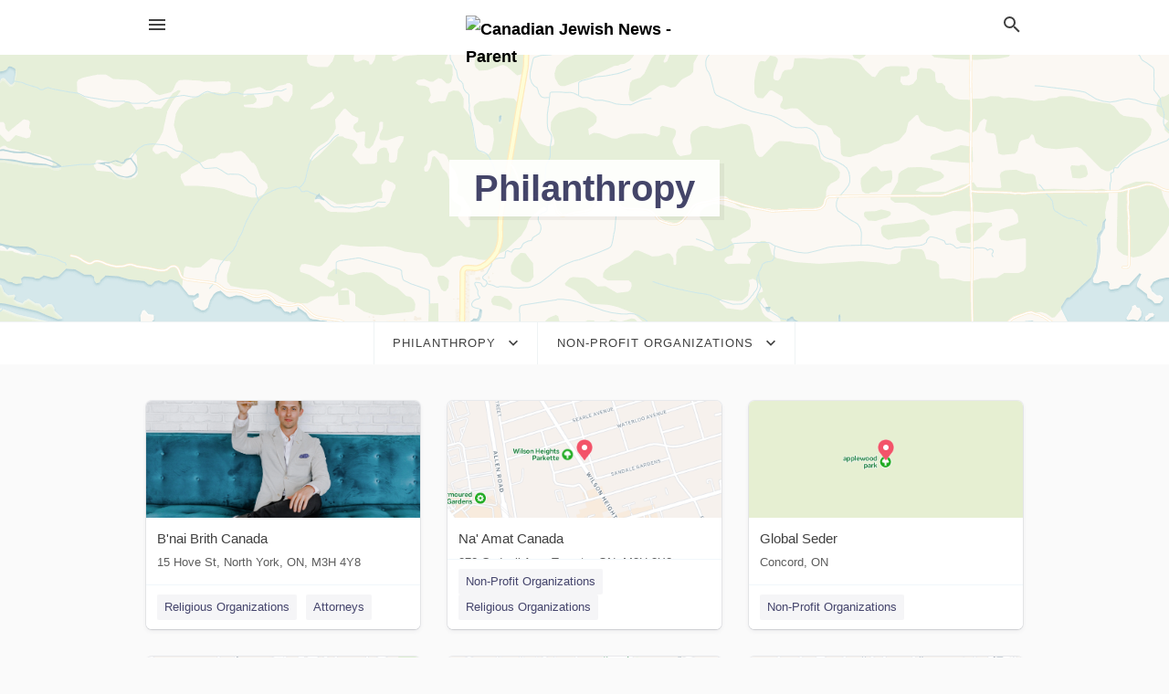

--- FILE ---
content_type: text/html; charset=utf-8
request_url: https://local.cjnews.com/categories/philanthropy/non-profit-organizations
body_size: 5756
content:
<!DOCTYPE html>
<html lang="en" data-acm-directory="false">
  <head>
    <meta charset="utf-8">
    <meta name="viewport" content="initial-scale=1, width=device-width" />
    <!-- PWA Meta Tags -->
    <meta name="apple-mobile-web-app-capable" content="yes">
    <meta name="apple-mobile-web-app-status-bar-style" content="black-translucent">
    <meta name="apple-mobile-web-app-title" content="Non-Profit Organizations in The CJN Directory - Canadian Jewish News - Parent">
    <link rel="apple-touch-icon" href="/directory-favicon.ico" />
    <!-- Primary Meta Tags -->
    <title>Non-Profit Organizations in The CJN Directory - Canadian Jewish News - Parent</title>
    <meta name="title" content="Non-Profit Organizations in The CJN Directory - Canadian Jewish News - Parent">
    <meta name="description" content="">
    <link rel="shortcut icon" href="/directory-favicon.ico" />
    <meta itemprop="image" content="">

    <!-- Open Graph / Facebook -->
    <meta property="og:url" content="https://local.cjnews.com/categories/philanthropy/non-profit-organizations">
    <meta property="og:type" content="website">
    <meta property="og:title" content="Non-Profit Organizations in The CJN Directory - Canadian Jewish News - Parent">
    <meta property="og:description" content="">
    <meta property="og:image" content="">

    <!-- Twitter -->
    <meta property="twitter:url" content="https://local.cjnews.com/categories/philanthropy/non-profit-organizations">
    <meta property="twitter:title" content="Non-Profit Organizations in The CJN Directory - Canadian Jewish News - Parent">
    <meta property="twitter:description" content="">
    <meta property="twitter:image" content="">
    <meta property="twitter:card" content="summary_large_image">


    <!-- Google Search Console -->
      <meta name="google-site-verification" content="fhowytYRxJxoBc_mPAoKWPe8ihMIvVw6M1pcGgleBjk" />


    <!-- Other Assets -->
      <link rel="stylesheet" href="https://unpkg.com/leaflet@1.6.0/dist/leaflet.css" integrity="sha512-xwE/Az9zrjBIphAcBb3F6JVqxf46+CDLwfLMHloNu6KEQCAWi6HcDUbeOfBIptF7tcCzusKFjFw2yuvEpDL9wQ==" crossorigin=""/>


    <!-- Google Analytics -->

    <link rel="stylesheet" media="screen" href="/assets/directory/index-08d43a1eda70cb90f964e272d021f5fa77774c38ff7cc776c5ed5ccd5b97e20e.css" />

    <script>
//<![CDATA[

      const MESEARCH_KEY = "";

//]]>
</script>
      <script src="/assets/directory/resources/jquery.min-a4ef3f56a89b3569946388ef171b1858effcfc18c06695b3b9cab47996be4986.js"></script>
      <link rel="stylesheet" media="screen" href="/assets/directory/materialdesignicons.min-aafad1dc342d5f4be026ca0942dc89d427725af25326ef4881f30e8d40bffe7e.css" />
  </head>

  <body class="preload" data-theme="">


    <style>
      :root {
        --color-link-alt: #6772E5 !important;
      }
    </style>

    <div class="blocker-banner" id="blocker-banner" style="display: none;">
      <div class="blocker-banner-interior">
        <span class="icon mdi mdi-alert"></span>
        <div class="blocker-banner-title">We notice you're using an ad blocker.</div>
        <div class="blocker-banner-text">Since the purpose of this site is to display digital ads, please disable your ad blocker to prevent content from breaking.</div>
        <span class="close mdi mdi-close"></span>
      </div>
    </div>

    <div class="wrapper">
      <div class="header ">
  <div class="header-main">
    <div class="container ">
      <style>
  body {
    font-family: "Arial", sans-serif;
  }
</style>
<a class="logo" href=/ aria-label="Business logo clickable to go to the home page">
    <img src="https://assets.secure.ownlocal.com/img/logos/1495/original_logos.png?1477515093" alt="Canadian Jewish News - Parent">
</a>
<a class="mdi main-nav-item mdi-menu menu-container" aria-label="hamburger menu" aria-expanded="false" href="."></a>
<a class="mdi main-nav-item search-icon" style="right: 20px;left: auto;" href="." title="Search business collapsed">
  <svg class="magnify-icon" xmlns="http://www.w3.org/2000/svg" width="1em" height="1em" viewBox="0 0 24 24">
    <path fill="#404040" d="M9.5 3A6.5 6.5 0 0 1 16 9.5c0 1.61-.59 3.09-1.56 4.23l.27.27h.79l5 5l-1.5 1.5l-5-5v-.79l-.27-.27A6.52 6.52 0 0 1 9.5 16A6.5 6.5 0 0 1 3 9.5A6.5 6.5 0 0 1 9.5 3m0 2C7 5 5 7 5 9.5S7 14 9.5 14S14 12 14 9.5S12 5 9.5 5" />
  </svg>
  <svg class="ex-icon" xmlns="http://www.w3.org/2000/svg" width="1em" height="1em" viewBox="0 0 24 24">
    <path fill="#404040" d="M6.4 19L5 17.6l5.6-5.6L5 6.4L6.4 5l5.6 5.6L17.6 5L19 6.4L13.4 12l5.6 5.6l-1.4 1.4l-5.6-5.6z" />
  </svg>
</a>
<ul class="nav">
  <li><a href="/" aria-label="directory home"><span class="mdi mdi-home"></span><span>Directory Home</span></a></li>
  <li><a href="/shop-local" aria-label="shop local"><span class="mdi mdi-storefront"></span><span>Shop Local</span></a></li>
  <li>
    <li><a href="/ads" aria-label="printed ads"><span class="mdi mdi-newspaper"></span><span>Print Ads</span></a></li>
  <li><a href="/categories" aria-label="categories"><span class="mdi mdi-layers-outline"></span><span>Categories</span></a></li>
  <li>
    <a href="http://cjnews.com"  aria-label="newspaper name">
      <span class="mdi mdi-home-outline"></span><span>Canadian Jewish News - Parent</span>
    </a>
  </li>
</ul>
<div class="header-search">
  <svg xmlns="http://www.w3.org/2000/svg" width="20px" height="20px" viewBox="0 2 25 25">
    <path fill="#404040" d="M9.5 3A6.5 6.5 0 0 1 16 9.5c0 1.61-.59 3.09-1.56 4.23l.27.27h.79l5 5l-1.5 1.5l-5-5v-.79l-.27-.27A6.52 6.52 0 0 1 9.5 16A6.5 6.5 0 0 1 3 9.5A6.5 6.5 0 0 1 9.5 3m0 2C7 5 5 7 5 9.5S7 14 9.5 14S14 12 14 9.5S12 5 9.5 5"></path>
  </svg>
    <form action="/businesses" accept-charset="UTF-8" method="get">
      <input class="search-box" autocomplete="off" type="text" placeholder="Search for businesses" name="q" value="" />
</form></div>

    </div>
  </div>
</div>


      <div class="page-hero">
  <div class="page-hero-inner">
    <h1><span class="highlight"><span>Philanthropy</span></h1>
  </div>
  <div id="map" class="page-map"></div>
</div>
<div class="subheader page-dropdowns">
  <ul>
    <li>
      <label><span>Philanthropy</span></label>
      <select name="category" id="category"><option data-link="/categories/agriculture" value="agriculture">Agriculture</option>
<option data-link="/categories/arts-and-entertainment" value="arts-and-entertainment">Arts &amp; Entertainment</option>
<option data-link="/categories/auto" value="auto">Auto</option>
<option data-link="/categories/beauty-and-wellness" value="beauty-and-wellness">Beauty &amp; Wellness</option>
<option data-link="/categories/communication" value="communication">Communication</option>
<option data-link="/categories/community" value="community">Community</option>
<option data-link="/categories/construction" value="construction">Construction</option>
<option data-link="/categories/education" value="education">Education</option>
<option data-link="/categories/finance" value="finance">Finance</option>
<option data-link="/categories/food-and-beverage" value="food-and-beverage">Food and Beverage</option>
<option data-link="/categories/house-and-home" value="house-and-home">House &amp; Home</option>
<option data-link="/categories/insurance" value="insurance">Insurance</option>
<option data-link="/categories/legal" value="legal">Legal</option>
<option data-link="/categories/manufacturing" value="manufacturing">Manufacturing</option>
<option data-link="/categories/medical" value="medical">Medical</option>
<option data-link="/categories/nightlife" value="nightlife">Nightlife</option>
<option data-link="/categories/pets-and-animals" value="pets-and-animals">Pets &amp; Animals</option>
<option data-link="/categories/philanthropy" selected="selected" value="philanthropy">Philanthropy</option>
<option data-link="/categories/photo-and-video" value="photo-and-video">Photo &amp; Video</option>
<option data-link="/categories/public-services" value="public-services">Public Services</option>
<option data-link="/categories/real-estate" value="real-estate">Real Estate</option>
<option data-link="/categories/recreation" value="recreation">Recreation</option>
<option data-link="/categories/religion" value="religion">Religion</option>
<option data-link="/categories/services" value="services">Services</option>
<option data-link="/categories/shop-local" value="shop-local">Shop Local</option>
<option data-link="/categories/shopping" value="shopping">Shopping</option>
<option data-link="/categories/technical" value="technical">Technical</option>
<option data-link="/categories/transportation" value="transportation">Transportation</option>
<option data-link="/categories/travel" value="travel">Travel</option>
<option data-link="/categories/utilities" value="utilities">Utilities</option></select>
    </li>
    <li>
      <label><span>Non-Profit Organizations</span></label>
      <select name="sub_category" id="sub_category"><option data-link="/categories/philanthropy" value="All Businesses">All Businesses</option>
<option disabled="disabled" value="0">----</option>
<option data-link="/categories/philanthropy/animal-protection-organization" value="animal-protection-organization">Animal Protection Organization</option>
<option data-link="/categories/philanthropy/charities" value="charities">Charities</option>
<option data-link="/categories/philanthropy/charity" value="charity">Charity</option>
<option data-link="/categories/philanthropy/donations-center" value="donations-center">Donations Center</option>
<option data-link="/categories/philanthropy/food-bank" value="food-bank">Food Bank</option>
<option data-link="/categories/philanthropy/fundraisers" value="fundraisers">Fundraisers</option>
<option data-link="/categories/philanthropy/helpline" value="helpline">Helpline</option>
<option data-link="/categories/philanthropy/homeless-shelter" value="homeless-shelter">Homeless Shelter</option>
<option data-link="/categories/philanthropy/non-profit-organization" value="non-profit-organization">Non-Profit Organization</option>
<option data-link="/categories/philanthropy/non-profit-organizations" selected="selected" value="non-profit-organizations">Non-Profit Organizations</option>
<option data-link="/categories/philanthropy/orphan-asylum" value="orphan-asylum">Orphan Asylum</option>
<option data-link="/categories/philanthropy/orphanage" value="orphanage">Orphanage</option>
<option data-link="/categories/philanthropy/refugee-camp" value="refugee-camp">Refugee Camp</option>
<option data-link="/categories/philanthropy/shelter" value="shelter">Shelter</option>
<option data-link="/categories/philanthropy/soup-kitchen" value="soup-kitchen">Soup Kitchen</option>
<option data-link="/categories/philanthropy/volunteer-organization" value="volunteer-organization">Volunteer Organization</option>
<option data-link="/categories/philanthropy/women%E2%80%99s-shelter" value="women’s-shelter">Women’s Shelter</option></select>
    </li>
  </ul>
</div>
<section class="standalone">
  <div class="container">
    <ul id="businesses_entity" class="cards">
      
<li class="" data-entity-id="39078811" data-name="B&#39;nai Brith Canada" data-entity-type="business" data-controller="categories" data-action="show">
  <a itemscope itemtype="http://schema.org/LocalBusiness" class="card-top" href="/north%20york-on/bnai-brith-canada-416-633-6224" title="B&#39;nai Brith Canada" aria-label="B&#39;nai Brith Canada 15 Hove St, North York, ON, M3H 4Y8" >
    <div
      class="image "
        style= "background-image: url('https://storage.googleapis.com/ownlocal-adforge-production/backgrounds/bank/photo-1554774853-d50f9c681ae2/full.webp');"
    >
    </div>
    <div class="card-info">
      <div itemprop="name" class="name">B&#39;nai Brith Canada</div>
      <span itemprop="address" itemscope itemtype="http://schema.org/PostalAddress">
        <div itemprop="streetAddress" class="details">15 Hove St, North York, ON, M3H 4Y8</div>
      </span>
    </div>
  </a>
  <div class="card-bottom">

    
<a class="tag" href="/categories/religion/religious-organizations">
  Religious Organizations
</a>

<a class="tag" href="/categories/legal/attorneys">
  Attorneys
</a>

  </div>
</li>

<li class="" data-entity-id="35764986" data-name="Na&#39; Amat Canada" data-entity-type="business" data-controller="categories" data-action="show">
  <a itemscope itemtype="http://schema.org/LocalBusiness" class="card-top" href="/toronto-on/na-amat-canada-416-636-5425" title="Na&#39; Amat Canada" aria-label="Na&#39; Amat Canada 272 Codsell Ave, Toronto, ON, M3H 3X2" >
    <div
      class="image "
        style= "background-image: url('https://fbcdn.net/static_map.php?size=400x400&amp;zoom=15&amp;markers=43.7544%2C-79.4588&amp;scale=2');"
    >
    </div>
    <div class="card-info">
      <div itemprop="name" class="name">Na&#39; Amat Canada</div>
      <span itemprop="address" itemscope itemtype="http://schema.org/PostalAddress">
        <div itemprop="streetAddress" class="details">272 Codsell Ave, Toronto, ON, M3H 3X2</div>
      </span>
    </div>
  </a>
  <div class="card-bottom">

    
<a class="tag" href="/categories/philanthropy/non-profit-organizations">
  Non-Profit Organizations
</a>

<a class="tag" href="/categories/religion/religious-organizations">
  Religious Organizations
</a>

  </div>
</li>

<li class="" data-entity-id="34352348" data-name="Global Seder" data-entity-type="business" data-controller="categories" data-action="show">
  <a itemscope itemtype="http://schema.org/LocalBusiness" class="card-top" href="/concord-on/global-seder-416-631-5820" title="Global Seder" aria-label="Global Seder Concord, ON" >
    <div
      class="image "
        style= "background-image: url('https://fbcdn.net/static_map.php?size=400x400&amp;zoom=15&amp;markers=51.2538%2C-85.3232&amp;scale=2');"
    >
    </div>
    <div class="card-info">
      <div itemprop="name" class="name">Global Seder</div>
      <span itemprop="address" itemscope itemtype="http://schema.org/PostalAddress">
        <div itemprop="streetAddress" class="details">Concord, ON</div>
      </span>
    </div>
  </a>
  <div class="card-bottom">

    
<a class="tag" href="/categories/philanthropy/non-profit-organizations">
  Non-Profit Organizations
</a>

  </div>
</li>

<li class="" data-entity-id="33901175" data-name="MS Walk - Kitchener-Waterloo" data-entity-type="business" data-controller="categories" data-action="show">
  <a itemscope itemtype="http://schema.org/LocalBusiness" class="card-top" href="/kitchener-on/ms-walk-kitchener-waterloo-519-569-8789" title="MS Walk - Kitchener-Waterloo" aria-label="MS Walk - Kitchener-Waterloo 455 University Ave W, Kitchener, ON, N2N 3B9" >
    <div
      class="image "
        style= "background-image: url('https://fbcdn.net/static_map.php?size=400x400&amp;zoom=15&amp;markers=43.441%2C-80.5465&amp;scale=2');"
    >
    </div>
    <div class="card-info">
      <div itemprop="name" class="name">MS Walk - Kitchener-Waterloo</div>
      <span itemprop="address" itemscope itemtype="http://schema.org/PostalAddress">
        <div itemprop="streetAddress" class="details">455 University Ave W, Kitchener, ON, N2N 3B9</div>
      </span>
    </div>
  </a>
  <div class="card-bottom">

    
<a class="tag" href="/categories/philanthropy/non-profit-organizations">
  Non-Profit Organizations
</a>

  </div>
</li>

<li class="" data-entity-id="33899511" data-name="The Canadian Society for Yad Vashem" data-entity-type="business" data-controller="categories" data-action="show">
  <a itemscope itemtype="http://schema.org/LocalBusiness" class="card-top" href="/north%20york-on/the-canadian-society-for-yad-vashem-416-785-1333" title="The Canadian Society for Yad Vashem" aria-label="The Canadian Society for Yad Vashem 265 Rimrock Rd, North York, ON, M3J 3C6" >
    <div
      class="image "
        style= "background-image: url('https://fbcdn.net/static_map.php?size=400x400&amp;zoom=15&amp;markers=43.7568%2C-79.4665&amp;scale=2');"
    >
    </div>
    <div class="card-info">
      <div itemprop="name" class="name">The Canadian Society for Yad Vashem</div>
      <span itemprop="address" itemscope itemtype="http://schema.org/PostalAddress">
        <div itemprop="streetAddress" class="details">265 Rimrock Rd, North York, ON, M3J 3C6</div>
      </span>
    </div>
  </a>
  <div class="card-bottom">

    
<a class="tag" href="/categories/philanthropy/non-profit-organizations">
  Non-Profit Organizations
</a>

  </div>
</li>

<li class="" data-entity-id="30787292" data-name="The Jerusalem Foundation of Canada" data-entity-type="business" data-controller="categories" data-action="show">
  <a itemscope itemtype="http://schema.org/LocalBusiness" class="card-top" href="/montreal-qc/the-jerusalem-foundation-of-canada-514-484-1289" title="The Jerusalem Foundation of Canada" aria-label="The Jerusalem Foundation of Canada 2 Place Alexis Nihon #1040, Montreal, QC, H3Z 3C1" >
    <div
      class="image "
        style= "background-image: url('https://fbcdn.net/static_map.php?size=400x400&amp;zoom=15&amp;markers=45.4971%2C-73.6778&amp;scale=2');"
    >
    </div>
    <div class="card-info">
      <div itemprop="name" class="name">The Jerusalem Foundation of Canada</div>
      <span itemprop="address" itemscope itemtype="http://schema.org/PostalAddress">
        <div itemprop="streetAddress" class="details">2 Place Alexis Nihon #1040, Montreal, QC, H3Z 3C1</div>
      </span>
    </div>
  </a>
  <div class="card-bottom">

    
<a class="tag" href="/categories/philanthropy/non-profit-organizations">
  Non-Profit Organizations
</a>

  </div>
</li>

<li class="" data-entity-id="30787254" data-name="Shalom Hartman Institute" data-entity-type="business" data-controller="categories" data-action="show">
  <a itemscope itemtype="http://schema.org/LocalBusiness" class="card-top" href="/montreal-qc/shalom-hartman-institute-212-268-0300" title="Shalom Hartman Institute" aria-label="Shalom Hartman Institute 8888 Blvd Pie Ix, Montreal, QC, H1Z4J5" >
    <div
      class="image "
        style= "background-image: url('https://storage.googleapis.com/ownlocal-adforge-production/uploads/images/advertisers/30787254/27963_small.webp');"
    >
    </div>
    <div class="card-info">
      <div itemprop="name" class="name">Shalom Hartman Institute</div>
      <span itemprop="address" itemscope itemtype="http://schema.org/PostalAddress">
        <div itemprop="streetAddress" class="details">8888 Blvd Pie Ix, Montreal, QC, H1Z4J5</div>
      </span>
    </div>
  </a>
  <div class="card-bottom">

    
<a class="tag" href="/categories/philanthropy/non-profit-organizations">
  Non-Profit Organizations
</a>

  </div>
</li>

<li class="" data-entity-id="30787272" data-name="UJA Federation of Greater Toronto" data-entity-type="business" data-controller="categories" data-action="show">
  <a itemscope itemtype="http://schema.org/LocalBusiness" class="card-top" href="/toronto-on/uja-federation-of-greater-toronto-416-631-5685" title="UJA Federation of Greater Toronto" aria-label="UJA Federation of Greater Toronto 4600 Bathurst St, Toronto, ON, M2R 3V2" >
    <div
      class="image "
        style= "background-image: url('https://ownlocal-adforge-production.storage.googleapis.com/uploads/images/advertisers/30787272/28005_small.jpg?1456862556');"
    >
    </div>
    <div class="card-info">
      <div itemprop="name" class="name">UJA Federation of Greater Toronto</div>
      <span itemprop="address" itemscope itemtype="http://schema.org/PostalAddress">
        <div itemprop="streetAddress" class="details">4600 Bathurst St, Toronto, ON, M2R 3V2</div>
      </span>
    </div>
  </a>
  <div class="card-bottom">

    
<a class="tag" href="/categories/philanthropy/non-profit-organizations">
  Non-Profit Organizations
</a>

<a class="tag" href="/categories/religion/religious-organizations">
  Religious Organizations
</a>

  </div>
</li>

<li class="" data-entity-id="30787276" data-name="Canadian Hadassah-WIZO (CHW)" data-entity-type="business" data-controller="categories" data-action="show">
  <a itemscope itemtype="http://schema.org/LocalBusiness" class="card-top" href="/toronto-on/canadian-hadassah-wizo-chw-416-477-5964" title="Canadian Hadassah-WIZO (CHW)" aria-label="Canadian Hadassah-WIZO (CHW) 90 Eglinton Ave E #208, Toronto, ON, M4P 2Y3" >
    <div
      class="image "
        style= "background-image: url('https://fbcdn.net/static_map.php?size=400x400&amp;zoom=15&amp;markers=43.7076%2C-79.3959&amp;scale=2');"
    >
    </div>
    <div class="card-info">
      <div itemprop="name" class="name">Canadian Hadassah-WIZO (CHW)</div>
      <span itemprop="address" itemscope itemtype="http://schema.org/PostalAddress">
        <div itemprop="streetAddress" class="details">90 Eglinton Ave E #208, Toronto, ON, M4P 2Y3</div>
      </span>
    </div>
  </a>
  <div class="card-bottom">

    
<a class="tag" href="/categories/philanthropy/non-profit-organizations">
  Non-Profit Organizations
</a>

<a class="tag" href="/categories/community/family-and-social-services">
  Family and Social Services
</a>

  </div>
</li>

    </ul>
      <button class="load-more load-more-hover">
        <span class="mdi mdi-chevron-down"></span><span>Load more</span>
      </button>
  </div>
</section>

<script>let coordinates = [46.3351, -80.1587];</script>
<script src="//unpkg.com/leaflet@1.6.0/dist/leaflet.js"></script>
<script src="/assets/directory/categories-f35bc05886f0eaed0ddf5da2ab755afab1a9ad4e6fb09543379963ea7eda838d.js"></script>

      <div class="footer">
  <div class="container">
    <div class="footer-top">
      <div class="links categories">
        <p class="footer-title">Categories</p>
        <ul>
          
<li>
  <a href="/categories/agriculture" aria-label='category Agriculture' >
    <span>
      Agriculture
    </span>
  </a>
</li>

<li>
  <a href="/categories/arts-and-entertainment" aria-label='category Arts and Entertainment' >
    <span>
      Arts and Entertainment
    </span>
  </a>
</li>

<li>
  <a href="/categories/auto" aria-label='category Auto' >
    <span>
      Auto
    </span>
  </a>
</li>

<li>
  <a href="/categories/beauty-and-wellness" aria-label='category Beauty and Wellness' >
    <span>
      Beauty and Wellness
    </span>
  </a>
</li>

<li>
  <a href="/categories/communication" aria-label='category Communication' >
    <span>
      Communication
    </span>
  </a>
</li>

<li>
  <a href="/categories/community" aria-label='category Community' >
    <span>
      Community
    </span>
  </a>
</li>

<li>
  <a href="/categories/construction" aria-label='category Construction' >
    <span>
      Construction
    </span>
  </a>
</li>

<li>
  <a href="/categories/education" aria-label='category Education' >
    <span>
      Education
    </span>
  </a>
</li>

<li>
  <a href="/categories/finance" aria-label='category Finance' >
    <span>
      Finance
    </span>
  </a>
</li>

<li>
  <a href="/categories/food-and-beverage" aria-label='category Food and Beverage' >
    <span>
      Food and Beverage
    </span>
  </a>
</li>

<li>
  <a href="/categories/house-and-home" aria-label='category House and Home' >
    <span>
      House and Home
    </span>
  </a>
</li>

<li>
  <a href="/categories/insurance" aria-label='category Insurance' >
    <span>
      Insurance
    </span>
  </a>
</li>

<li>
  <a href="/categories/legal" aria-label='category Legal' >
    <span>
      Legal
    </span>
  </a>
</li>

<li>
  <a href="/categories/manufacturing" aria-label='category Manufacturing' >
    <span>
      Manufacturing
    </span>
  </a>
</li>

<li>
  <a href="/categories/medical" aria-label='category Medical' >
    <span>
      Medical
    </span>
  </a>
</li>

<li>
  <a href="/categories/nightlife" aria-label='category Nightlife' >
    <span>
      Nightlife
    </span>
  </a>
</li>

<li>
  <a href="/categories/pets-and-animals" aria-label='category Pets and Animals' >
    <span>
      Pets and Animals
    </span>
  </a>
</li>

<li>
  <a href="/categories/philanthropy" aria-label='category Philanthropy' >
    <span>
      Philanthropy
    </span>
  </a>
</li>

<li>
  <a href="/categories/photo-and-video" aria-label='category Photo and Video' >
    <span>
      Photo and Video
    </span>
  </a>
</li>

<li>
  <a href="/categories/public-services" aria-label='category Public Services' >
    <span>
      Public Services
    </span>
  </a>
</li>

<li>
  <a href="/categories/real-estate" aria-label='category Real Estate' >
    <span>
      Real Estate
    </span>
  </a>
</li>

<li>
  <a href="/categories/recreation" aria-label='category Recreation' >
    <span>
      Recreation
    </span>
  </a>
</li>

<li>
  <a href="/categories/religion" aria-label='category Religion' >
    <span>
      Religion
    </span>
  </a>
</li>

<li>
  <a href="/categories/services" aria-label='category Services' >
    <span>
      Services
    </span>
  </a>
</li>

<li>
  <a href="/categories/shop-local" aria-label='category Shop Local' >
    <span>
      Shop Local
    </span>
  </a>
</li>

<li>
  <a href="/categories/shopping" aria-label='category Shopping' >
    <span>
      Shopping
    </span>
  </a>
</li>

<li>
  <a href="/categories/technical" aria-label='category Technical' >
    <span>
      Technical
    </span>
  </a>
</li>

<li>
  <a href="/categories/transportation" aria-label='category Transportation' >
    <span>
      Transportation
    </span>
  </a>
</li>

<li>
  <a href="/categories/travel" aria-label='category Travel' >
    <span>
      Travel
    </span>
  </a>
</li>

<li>
  <a href="/categories/utilities" aria-label='category Utilities' >
    <span>
      Utilities
    </span>
  </a>
</li>

        </ul>
      </div>
      <div class="links">
        <p class="footer-title">Directory</p>
        <ul>
          <li><a href="/promote">Get Verified</a></li>
          <li>
            <a href="https://admin.austin.ownlocal.com/login?p=1463" >
              <span>Login</span> 
            </a>
          </li>
          

          <li><a href="/terms">Terms of Service</a></li>
          <li><a href="/privacy">Privacy policy</a></li>
          <li><a href="/got-to-top" class="back-to-top">Go To Top</a></li>
        </ul>
      </div>
      <div class="clear"></div>
    </div>
  </div>
  <div class="footer-bottom">
    <div class="copyright">
      <div class="container">
        © 2025 
        <a href="http://cjnews.com" >
          Canadian Jewish News - Parent
          </a>. Powered by <a href="http://ownlocal.com" target="_blank" class="bold-link">OwnLocal</a><span> – helping local media with innovative <a href="https://ownlocal.com/products" target="_blank">print to web</a> and directory software</span>.
      </div>
    </div>
  </div>
</div>

    </div>
    <script src="/assets/directory/index-584af2f59b30467a7e4b931fd3f3db8d26af04d8a92f1974cbe6875ccaaaa66e.js" defer="defer"></script>


      <script>
        // AdBlock detection
        fetch('https://admin.ownlocal.com/api/adblock')
          .then(response => {
            if (!response.ok) {
              throw new Error('Network response was not ok');
            }
            return response.text();
          })
          .catch(error => {
            // Handle error, such as showing the blocker banner
            document.getElementById('blocker-banner').style.display = 'block';
          });
      </script>
    <script src="/assets/directory/interactions-e3133e709fc754effe1635477cc59c0147eaba70864f8c24d8f047f9063386f4.js" defer="defer"></script>
  <script defer src="https://static.cloudflareinsights.com/beacon.min.js/vcd15cbe7772f49c399c6a5babf22c1241717689176015" integrity="sha512-ZpsOmlRQV6y907TI0dKBHq9Md29nnaEIPlkf84rnaERnq6zvWvPUqr2ft8M1aS28oN72PdrCzSjY4U6VaAw1EQ==" data-cf-beacon='{"version":"2024.11.0","token":"120fffd9a7dc477ab4225b709ab97aef","r":1,"server_timing":{"name":{"cfCacheStatus":true,"cfEdge":true,"cfExtPri":true,"cfL4":true,"cfOrigin":true,"cfSpeedBrain":true},"location_startswith":null}}' crossorigin="anonymous"></script>
</body>
</html>

<!-- RENDERED TIME: Wednesday, 03 Dec 2025 17:54:05 Central Time (US & Canada) -->
